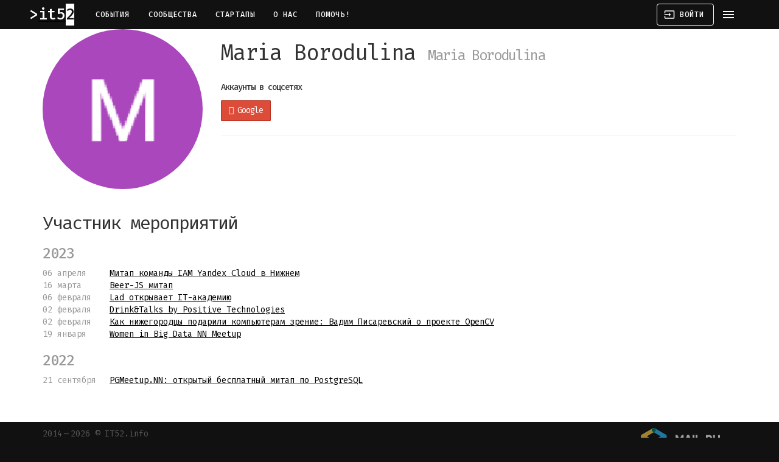

--- FILE ---
content_type: text/html; charset=utf-8
request_url: https://www.it52.info/users/maria-borodulina
body_size: 4511
content:
<!DOCTYPE html><html lang="ru"><head><meta name="csrf-param" content="authenticity_token" />
<meta name="csrf-token" content="TOjBlCtiOJOEuZEB+/bVMz5n9eTrNK3lbaDrlTL5tVJwqnfDhMWmwfVPBo68JsLjxRUd74Eh3twzpluvVznxbw==" /><meta charset="utf-8">
<title>Нижегородское IT–сообщество</title>
<meta name="description" content="IT и около в Нижнем Новгороде: конференции, митапы, хакатоны, встречи и, конечно, афтепати.">
<meta name="keywords" content="it, нижний новгород, сообщество, конференция, митап, встреча, программирование, стартап, 52">
<meta property="og:site_name" content="Нижегородское IT–сообщество">
<meta property="og:locale" content="ru_RU"><meta content="no-cache" name="turbolinks-cache-control" /><meta content="IE=edge" http-equiv="X-UA-Compatible" /><meta content="width=device-width, initial-scale=1" name="viewport" /><meta content="7IUs7VM3J7n6Uf8fMjijeAvHEq1BIFosZIJoL6IDBlw" name="google-site-verification" /><meta content="637a660a79fbb6d1" name="yandex-verification" /><meta content="711920412194859" property="fb:app_id" /><meta content="1903318093228825" property="fb:pages" /><link href="https://assets.it52.info" rel="preconnect" /><link href="https://bam.nr-data.net" rel="preconnect" /><link href="https://cdn.jsdelivr.net" rel="preconnect" /><link href="https://fonts.googleapis.com" rel="preconnect" /><link href="https://www.googletagmanager.com" rel="preconnect" /><link href="https://mc.yandex.ru" rel="preconnect" /><link href="https://assets.it52.info/assets/it52_favicon-9cf8626c192bf8dbec5bc5162de6cc8ace84b04ae2a040ec2caffe2a3f4966d3.ico" rel="shortcut icon" /><link href="https://assets.it52.info/assets/it52-logo-16x16-b47d94a5decb55fa971c08408f7e76267a2354eab2fa07336b228a16b682cd75.png" rel="icon" sizes="16x16" type="image/png" /><link href="https://assets.it52.info/assets/it52-logo-32x32-09a07783e95a4996c44cba87a0c8fff415d7eff10f929f2b8c85492f53be5bfd.png" rel="icon" sizes="32x32" type="image/png" /><link href="https://assets.it52.info/assets/it52-logo-96x96-171ea528597a34c0d5b5f278bbca0285fab3e11af51fdd9b76b620513f3c69a5.png" rel="icon" sizes="96x96" type="image/png" /><link href="https://assets.it52.info/assets/it52-logo-192x192-446c155a668ef1ec87bfb54df7b0b9ece9a596b235b1cb2e62c62d7f230657ac.png" rel="icon" sizes="192x192" type="image/png" /><link href="https://assets.it52.info/assets/it52-logo-180x180-3cce2417970c6c31be4419c8d709d4bf82e497e0fcf0cc0059a13211a38ca053.png" rel="apple-touch-icon" sizes="180x180" /><meta content="#111111" name="msapplication-TileColor" /><meta content="https://assets.it52.info/assets/it52-logo-144x144-3cce2417970c6c31be4419c8d709d4bf82e497e0fcf0cc0059a13211a38ca053.png" name="msapplication-TileImage" /><meta content="#111111" name="theme-color" /><link href="https://www.it52.info/events.atom" rel="alternate" title="IT и около в Нижнем Новгороде: конференции, митапы, хакатоны, встречи и, конечно, афтепати." type="application/atom+xml" /><link rel="stylesheet" media="screen" href="https://fonts.googleapis.com/icon?family=Material+Icons" /><link rel="stylesheet" media="all" href="https://assets.it52.info/assets/application-efa442522a6b1ea841aa14cdcf2d562c953ff68178417f521973b54a1329418b.css" data-turbolinks-track="true" /><script nonce="Fg65eta0qJu08r3nGyph7A==">
//<![CDATA[
(function(m,e,t,r,i,k,a){m[i]=m[i]||function(){(m[i].a=m[i].a||[]).push(arguments)}; m[i].l=1*new Date();k=e.createElement(t),a=e.getElementsByTagName(t)[0],k.async=1,k.src=r,a.parentNode.insertBefore(k,a)}) (window, document, "script", "https://mc.yandex.ru/metrika/tag.js", "ym"); ym(50290294, "init", { defer: true, clickmap:true, trackLinks:true, accurateTrackBounce:true, webvisor:true })
//]]>
</script><script src="https://www.googletagmanager.com/gtag/js?id=UA-54446007-1" nonce="Fg65eta0qJu08r3nGyph7A==" async="async"></script><script nonce="Fg65eta0qJu08r3nGyph7A==">
//<![CDATA[
window.dataLayer = window.dataLayer || []; function gtag(){dataLayer.push(arguments);} gtag('js', new Date()); gtag('config', 'UA-54446007-1');
//]]>
</script><script src="https://api-maps.yandex.ru/2.1/?apikey=e9120f05-3b34-45fd-b494-a5996caf00ae&amp;lang=ru_RU" nonce="Fg65eta0qJu08r3nGyph7A=="></script><script src="https://yastatic.net/share2/share.js" nonce="Fg65eta0qJu08r3nGyph7A==" defer="defer"></script><script src="https://assets.it52.info/packs/js/application-82a05fb1ba0c65664901.js" data-turbolinks-track="true" defer="defer"></script></head><body><noscript><div><img alt="" src="https://mc.yandex.ru/watch/50290294" style="position:absolute; left:-9999px;" /></div></noscript><header class="mdc-top-app-bar mdc-top-app-bar--fixed mdc-top-app-bar--dense"><div class="mdc-top-app-bar__row mdc-top-app-bar__row--container"><section class="mdc-top-app-bar__section mdc-top-app-bar__section--align-start"><a href="https://www.it52.info/"><h3 class="it52-logo">it52</h3></a><nav class="top-app-bar-nav"><a class="mdc-button mdc-top-bar-button" href="/">События</a><a class="mdc-button mdc-top-bar-button" href="/communities">Сообщества</a><a class="mdc-button mdc-top-bar-button" href="/startups">Стартапы</a><a class="mdc-button mdc-top-bar-button" href="/about">О нас</a><a class="mdc-button mdc-top-bar-button" href="/donate">Помочь!</a></nav></section><section class="mdc-top-app-bar__section mdc-top-app-bar__section--align-end"><a class="mdc-button mdc-button--outlined mdc-top-bar-button" href="/login"><i class="material-icons mdc-button__icon">input</i><span class="mdc-button__label">Войти</span></a><a class="material-icons mdc-top-app-bar__navigation-icon" data-no-turbolink="">menu</a></section></div></header><aside class="mdc-drawer mdc-drawer--modal"><div class="mdc-drawer__content"><nav class="mdc-list"><a class="mdc-list-item" href="/events/new"><span aria-hidden="true" class="material-icons mdc-list-item__graphic">add</span><span class="mdc-list-item__text">Добавить событие</span></a><hr class="mdc-list-divider" /><a class="mdc-list-item" href="/"><span aria-hidden="true" class="material-icons mdc-list-item__graphic">date_range</span><span class="mdc-list-item__text">События</span></a><a class="mdc-list-item" href="/communities"><span aria-hidden="true" class="material-icons mdc-list-item__graphic">group</span><span class="mdc-list-item__text">Сообщества</span></a><a class="mdc-list-item" href="/startups"><span aria-hidden="true" class="material-icons mdc-list-item__graphic">date_range</span><span class="mdc-list-item__text">Стартапы</span></a><a class="mdc-list-item" href="/about"><span aria-hidden="true" class="material-icons mdc-list-item__graphic">help</span><span class="mdc-list-item__text">О нас</span></a><a class="mdc-list-item" href="/donate"><span aria-hidden="true" class="material-icons mdc-list-item__graphic">favorite</span><span class="mdc-list-item__text">Помочь!</span></a><hr class="mdc-list-divider" /><a class="mdc-list-item" href="/login"><span aria-hidden="true" class="material-icons mdc-list-item__graphic">input</span><span class="mdc-list-item__text">Войти</span></a></nav></div><div class="mdc-drawer__footer"><div class="mdc-drawer__footer-inner"><a class="store-badge store-badge--app-store" href="https://apps.apple.com/ru/app/it52/id1239876838"></a><br /><a class="store-badge store-badge--google-play" href="https://play.google.com/store/apps/details?id=io.github.defolters.it52&amp;utm_source=it52"></a></div></div></aside><div class="mdc-drawer-scrim"></div><main class="main-content" id="main-content"><div class="container"><div class="flash-messages"><div class="alert alert-notice alert-dismissable hidden"><h4>it52 + <i class="fas fa-paper-plane"></i> = <i class="fas fa-heart"></i></h4><p>Анонсы всех событий в Телеграме: канал <a href="tg://resolve=it52info">@it52info</a>.</p><p><a class="button" href="tg://resolve=it52info">Подписаться!</a></p></div></div><div class="row"><div class="col-sm-3"><div class="avatar image-container"><img src="https://assets.it52.info/uploads/production/user/avatar_image/9943/square_150_unnamed.png" /></div></div><div class="col-sm-9"><div class="page-header"><h1>Maria Borodulina <small>Maria Borodulina</small></h1></div><section><h5 class="subheader">Аккаунты в соцсетях</h5><ul class="list-inline"><li><a href="/users/maria-borodulina"><a class="btn btn-google_oauth2" target="_blank" rel="noopener" href="/users/maria-borodulina"><i class="fab fa-google_oauth2"></i> Google</a></a></li></ul><hr /></section></div></div><div class="user-profile-page"><div class="row"><div class="col-sm-9 col-md-12"><h2>Участник мероприятий</h2><ul class="date-list"><li class="no-date"><h3 class="text-muted">2023</h3></li><li date="06 апреля"><a href="/events/2023-04-06-mitap-komandy-iam-yandex-cloud-v-nizhnem">Митап команды IAM Yandex Cloud в Нижнем</a></li><li date="16 марта"><a href="/events/2023-03-16-beer-js-mitap">Beer-JS митап</a></li><li date="06 февраля"><a href="/events/2023-02-06-lad-otkryvaet-it-akademiyu">Lad открывает IT-академию</a></li><li date="02 февраля"><a href="/events/2023-02-02-drink-talks-by-positive-technologies">Drink&amp;Talks by Positive Technologies </a></li><li date="02 февраля"><a href="/events/2023-02-02-kak-nizhegorodtsy-podarili-kompyuteram-zrenie-vadim-pisarevskiy-o-proekte-opencv">Как нижегородцы подарили компьютерам зрение: Вадим Писаревский о проекте OpenCV</a></li><li date="19 января"><a href="/events/2023-01-19-women-in-big-data-nn-meetup">Women in Big Data NN Meetup</a></li><li class="no-date"><h3 class="text-muted">2022</h3></li><li date="21 сентября"><a href="/events/2022-09-21-pgmeetup-nn-otkrytyy-besplatnyy-mitap-po-postgresql">PGMeetup.NN: открытый бесплатный митап по PostgreSQL</a></li></ul></div></div></div></div></main><nav class="navbar-footer"><div class="container"><div class="mdc-layout-grid"><div class="mdc-layout-grid__inner"><div class="footer-cell"><a href="/">2014&thinsp;—&thinsp;2026 © IT52.info</a><div class="social-icons"><a class="mdc-icon-button" href="https://play.google.com/store/apps/details?id=io.github.defolters.it52&amp;utm_source=it52" target="_blank" title="Google Play"><i class="fab fa-google-play fa-xs"></i></a><a class="mdc-icon-button" href="https://apps.apple.com/ru/app/it52/id1239876838" target="_blank" title="AppStore"><i class="fab fa-apple fa-xs"></i></a><a class="mdc-icon-button" href="https://github.com/NNRUG/it52-rails" target="_blank" title="Github"><i class="fab fa-github fa-xs"></i></a><a class="mdc-icon-button" href="https://hub.docker.com/r/it52/rails" target="_blank" title="DockerHub"><i class="fab fa-docker fa-xs"></i></a><a class="mdc-icon-button" href="https://www.patreon.com/it52" target="_blank" title="Patreon"><i class="fab fa-patreon fa-xs"></i></a><a class="mdc-icon-button" href="https://www.facebook.com/it52info" target="_blank" title="Facebook"><i class="fab fa-facebook fa-xs"></i></a><a class="mdc-icon-button" href="https://vk.com/it52info" target="_blank" title="Вконтакте"><i class="fab fa-vk fa-xs"></i></a><a class="mdc-icon-button" href="mailto:events@it52.info" target="_blank" title="E-mail"><i class="fas fa-envelope fa-xs"></i></a><a class="mdc-icon-button" href="tg://resolve=it52info" target="_blank" title="Telegram"><i class="fab fa-telegram-plane fa-xs"></i></a></div></div><div class="footer-cell"><a class="mcs-logo" href="https://mcs.mail.ru/?utm_source=referral&amp;utm_medium=partner&amp;utm_campaign=partner_it52"><img alt="Mail.ru Cloud Solutions" src="https://assets.it52.info/assets/mcs-logo-7fa3d25986daa85d910bbff09833bb818cba4d5c87efd1edda62af5eaabcf37f.svg" /><small>на инфраструктуре MCS</small></a></div></div></div></div><div class="container"><p class="copyrights"><small>Google Play и логотип Google Play являются товарными знаками корпорации Google LLC.  Apple и логотип Apple являются товарными знаками Apple. Другие названия компаний и продуктов могут являться товарными знаками соответствующих владельцев.</small></p></div></nav></body></html>